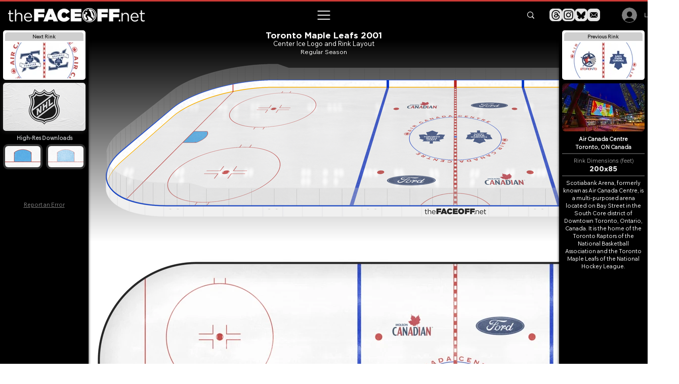

--- FILE ---
content_type: text/html; charset=utf-8
request_url: https://www.google.com/recaptcha/api2/aframe
body_size: 267
content:
<!DOCTYPE HTML><html><head><meta http-equiv="content-type" content="text/html; charset=UTF-8"></head><body><script nonce="GeOsGDAJQ5QWIS-zSvMadA">/** Anti-fraud and anti-abuse applications only. See google.com/recaptcha */ try{var clients={'sodar':'https://pagead2.googlesyndication.com/pagead/sodar?'};window.addEventListener("message",function(a){try{if(a.source===window.parent){var b=JSON.parse(a.data);var c=clients[b['id']];if(c){var d=document.createElement('img');d.src=c+b['params']+'&rc='+(localStorage.getItem("rc::a")?sessionStorage.getItem("rc::b"):"");window.document.body.appendChild(d);sessionStorage.setItem("rc::e",parseInt(sessionStorage.getItem("rc::e")||0)+1);localStorage.setItem("rc::h",'1766527195662');}}}catch(b){}});window.parent.postMessage("_grecaptcha_ready", "*");}catch(b){}</script></body></html>

--- FILE ---
content_type: application/javascript; charset=utf-8
request_url: https://fundingchoicesmessages.google.com/f/AGSKWxVG6g4ylc_Lc-9i_-awsH8umEi1n2kmB0cnKhlxV-dahU7-p4AivlVzwXT2lLrBrXV-QTqy6HtevKmCjZ-gZE8Qx9VEa3TRzvtFPfCgbs5r555um2Dcv6t4Q8PCv5tTQ4trhKCVYilkWT1mtDPknHOFM-hawprKhciOYPMXHloAkqlR_EyQa2zqBY_8/_/ads/rectangle_/searchad_/bnrimg./xhfloatAdv./ad_footer.
body_size: -1286
content:
window['de3a1471-526c-4bed-a11e-34ddab33e20d'] = true;